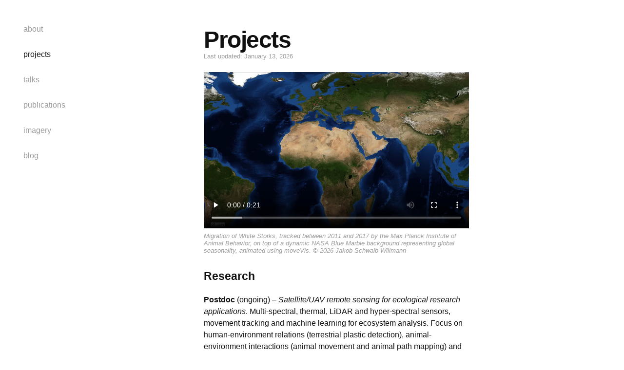

--- FILE ---
content_type: text/html; charset=utf-8
request_url: https://jakob.schwalb-willmann.de/projects/
body_size: 3271
content:
<!DOCTYPE html>
<html lang="en-us">

<head>
  <title>Projects | Jakob Schwalb-Willmann</title>

  <meta charset="UTF-8">
  <meta name="language" content="en">
  <meta name="description" content="Projects">
  <meta name="keywords" content="projects">
  <meta name="viewport" content="width=device-width, initial-scale=1.0">
  <meta http-equiv="content-type" content="text/html; charset=utf-8">
  <meta http-equiv="X-UA-Compatible" content="IE=edge">

  
  

  <link rel="shortcut icon" type="image/png" href="/favicon.ico" />


  
  
    
 
  
  
  
  
  
  
    
    <link type="text/css" rel="stylesheet" href="/css/post.min.c5249652138497bdab78aa3deb07e21abd4dee41671cf97abcc5d0a9447419ac.css" integrity="sha256-xSSWUhOEl72reKo96wfiGr1N7kFnHPl6vMXQqUR0Gaw="/>
  
    
    <link type="text/css" rel="stylesheet" href="/css/custom.min.cd8e89ac52d48869d59a8e14759551076381edf367e40626c378fa58e4f3f54b.css" integrity="sha256-zY6JrFLUiGnVmo4UdZVRB2OB7fNn5AYmw3j6WOTz9Us="/>
  
  
   
   
    

<script type="application/ld+json">
  
    { 
      "@context": "http://schema.org", 
      "@type": "WebSite", 
      "url": "https:\/\/jakob.schwalb-willmann.de\/projects\/",
      "name": "Projects",
      "author": {
        "@type": "Person",
        "name": ""
      },
      "description": "Projects"
    }
  
  </script>
</head>

<body>
  <div class="burger__container">
  <div class="burger" aria-controls="navigation" aria-label="Menu">
    <div class="burger__meat burger__meat--1"></div>
    <div class="burger__meat burger__meat--2"></div>
    <div class="burger__meat burger__meat--3"></div>
  </div>
</div>
 

  <nav class="nav" id="navigation">
  <ul class="nav__list">
    
    
      <li>
        <a  href="/">about</a>
      </li>
    
      <li>
<a  class="active" href="/projects">projects</a>
      </li>
    
      <li>
        <a  href="/talks">talks</a>
      </li>
    
      <li>
        <a  href="/publications">publications</a>
      </li>
    
      <li>
        <a  href="/imagery">imagery</a>
      </li>
    
      <li>
        <a  href="/blog">blog</a>
      </li>
    
  </ul>
</nav>


  <main>
    
    

    <div class="flex-wrapper">
      <div class="post__container">
        <div class="post">
          <header class="post__header">
            <h1 id="post__title">Projects</h1>
            <time datetime="2026-01-13 17:40:37 &#43;0000 &#43;0000" class="post__date">Last updated: January 13, 2026</time> 
          </header>
          <p>
          <article class="post__content">
              



<video autoplay controls loop>
<source src="/vid/projects.webm" type="video/webm">
<source src="/vid/projects.mp4" type="video/mp4">
<source src="/vid/projects.mov" type="video/mov">
</video>
<figcaption>
<em>Migration of White Storks, tracked between 2011 and 2017 by the Max Planck Institute of Animal Behavior, on top of a dynamic NASA Blue Marble background representing global seasonality, animated using moveVis. © 2026 Jakob Schwalb-Willmann</em>
</figcaption>
<div id="research" class="section level2">
<h2>Research</h2>
<p><strong>Postdoc</strong> (ongoing) – <em>Satellite/UAV remote sensing for ecological research applications</em>. Multi-spectral, thermal, LiDAR and hyper-spectral sensors, movement tracking and machine learning for ecosystem analysis. Focus on human-environment relations (terrestrial plastic detection), animal-environment interactions (animal movement and animal path mapping) and biodiversity in forests. Southern Africa, Central Europe, High Arctic. <a href="https://www.geographie.uni-wuerzburg.de/en/earthobservation/">Earth Observation Research Cluster</a>, <a href="https://www.uni-wuerzburg.de/en/">University of Würzburg</a>.</p>
<p><strong>Doctorate</strong> (2025) – Dissertation: <em>Potentials of animal-environment interactions for remote sensing research</em>, supervised by <a href="https://www.geographie.uni-wuerzburg.de/en/earthobservation/staff/univ-prof-dr-stefan-dech/">Prof. Dr. Stefan Dech</a> (German Aerospace Center, DLR/University of Würzburg), <a href="https://www.mpg.de/307762/animal-behavior-wikelski">Prof. Dr. Martin Wikelski</a> (Max Planck Institute for Animal Behavior/University of Konstanz) and <a href="https://www.geographie.uni-wuerzburg.de/en/earthobservation/staff/prof-dr-tobias-ullmann/">Prof. Dr. Tobias Ullmann</a> (University of Würzburg), mentored by <a href="https://www.geographie.uni-wuerzburg.de/en/earthobservation/staff/dr-martin-wegmann/">Dr. Martin Wegmann</a> (University of Würzburg).</p>
<p><strong>M.Sc.</strong> (2018) – Thesis: <em><a href="https://elib.dlr.de/123853/">A deep learning movement prediction framework for identifying anomalies in animal-environment interactions</a></em>, supervised by Dr. Martin Wegmann (University of Würzburg) and Dr. Kamran Safi (Max Planck Institute for Animal Behavior).</p>
<p><strong>B.Sc.</strong> (2016) – Thesis: <em><a href="https://elib.dlr.de/107761/">Comparison of different algorithms for calculating broadband albedo from AVHRR data</a></em>, supervised by Prof. Dr. Wolfram Mauser (Ludwig Maximilians University of Munich) and Dr. Corinne Frey (German Aerospace Center, DLR).</p>
</div>
<div id="writing" class="section level2">
<h2>Writing</h2>
<p><a href="https://pelagicpublishing.com/products/an-introduction-to-spatial-data-analysis?variant=31129275498601" target="_blank"><em>An Introduction to Spatial Data Analysis</em></a>, a textbook for students, researchers or anyone else who want to learn working with spatial data from the ground up. <a href="http://book.ecosens.org/gsbook/" target="_blank">Read more about it here</a> or <a href="https://pelagicpublishing.com/products/an-introduction-to-spatial-data-analysis?variant=31129275498601" target="_blank">buy the book at Pelagic Publishing</a>.</p>
</div>
<div id="open-source-software" class="section level2">
<h2>Open Source Software</h2>
<p><a href="https://github.com/16EAGLE/moveVis"><code>moveVis</code></a>, an <code>R</code> package providing tools to visualize movement data (e.g. from GPS tracking) and temporal changes of environmental data (e.g. from remote sensing) by creating video animations. A <a href="https://doi.org/10.1111/2041-210X.13374">peer-reviewed open-access</a> paper accompanying <code>moveVis</code> has been published in <em>Methods in Ecology and Evolution</em>.</p>
<p><a href="https://github.com/16EAGLE/basemaps"><code>basemaps</code></a>, an <code>R</code> package to download and cache spatial basemaps from open sources such as <em>OpenStreetMap</em>, <em>Carto</em> and <em>Mapbox</em>.</p>
<p><a href="https://github.com/bleutner/RStoolbox"><code>RStoolbox</code></a>, an <code>R</code> package providing a wide range of tools for every-day remote sensing processing needs (<em>co-author</em>).</p>
<p><a href="https://github.com/eo2cube/odcr"><code>odcr</code></a>, an <code>R</code> package that serves as an interface to the <a href="https://www.opendatacube.org/"><em>Open Data Cube</em></a>.</p>
<p><a href="https://github.com/eo2cube/odcbox"><code>odcbox</code></a>, a repository hosting everything needed to install an <a href="https://www.opendatacube.org/"><em>Open Data Cube</em></a> instance as a docker container that serves a <code>Jupyter</code> notebook environment running both a <code>Python</code> kernel and an <code>R</code> kernel.</p>
<p><a href="https://github.com/16EAGLE/getSpatialData"><code>getSpatialData</code></a>, an <code>R</code> packaga making it easy to query, preview, download and preprocess multiple kinds of spatial data via R.</p>
<p><em>Visit my GitHub profile for more details on my open source contributions: <a href="https://github.com/16EAGLE" class="uri">https://github.com/16EAGLE</a></em></p>
</div>


              
          </article>
           </p>
          

 
          
          <footer class="post__footer">
            


<div class="social-icons">
  
     
    
      <a
        class="social-icons__link"
        title="Bluesky"
        href="https://bsky.app/profile/schwalb-willmann.de"
        target="_blank"
        rel="me noopener"
      >
        <div class="social-icons__icon" style="background-image: url('https://jakob.schwalb-willmann.de/svg/bluesky.svg')"></div>
      </a>
    
  
     
    
  
     
    
      <a
        class="social-icons__link"
        title="GitHub"
        href="https://github.com/16eagle"
        target="_blank"
        rel="me noopener"
      >
        <div class="social-icons__icon" style="background-image: url('https://jakob.schwalb-willmann.de/svg/github.svg')"></div>
      </a>
    
  
     
    
      <a
        class="social-icons__link"
        title="ResearchGate"
        href="https://www.researchgate.net/profile/Jakob-Schwalb-Willmann"
        target="_blank"
        rel="me noopener"
      >
        <div class="social-icons__icon" style="background-image: url('https://jakob.schwalb-willmann.de/svg/researchgate.svg')"></div>
      </a>
    
  
     
    
      <a
        class="social-icons__link"
        title="Email"
        href="mailto:jakob.schwalb-willmann@uni-wuerzburg.de"
        target="_blank"
        rel="me noopener"
      >
        <div class="social-icons__icon" style="background-image: url('https://jakob.schwalb-willmann.de/svg/email.svg')"></div>
      </a>
    
  
     
    
  
     
    
  
     
    
  
     
    
  
     
    
  
     
    
     
</div>

            <p>© 2018-2026 Jakob Schwalb-Willmann</p>
          </footer>
          </div>
      </div>
      
    </div>
    

  </main>

   

  
  <script src="/js/index.min.301a8b0870381bf76b3b5182e8966d363a0474281183439beb024d8b8228fc66.js" integrity="sha256-MBqLCHA4G/drO1GC6JZtNjoEdCgRg0Ob6wJNi4Io/GY=" crossorigin="anonymous"></script>
  
  
  <script src="https://unpkg.com/prismjs@1.20.0/components/prism-core.min.js"></script>

  
  <script src="https://unpkg.com/prismjs@1.20.0/plugins/autoloader/prism-autoloader.min.js"
    data-autoloader-path="https://unpkg.com/prismjs@1.20.0/components/"></script>

  


</body>

</html>


--- FILE ---
content_type: text/css; charset=utf-8
request_url: https://jakob.schwalb-willmann.de/css/post.min.c5249652138497bdab78aa3deb07e21abd4dee41671cf97abcc5d0a9447419ac.css
body_size: 2152
content:
@charset "UTF-8";button,button[type=button],button[type=reset],button[type=submit]{-webkit-appearance:button}input,input[type=text],input[type=email]{-webkit-appearance:none;-moz-appearance:none;appearance:none}html,body{background-color:#fff;color:#111;height:100%}html{box-sizing:border-box}*,*:before,*:after{padding:0;margin:0;box-sizing:inherit}html{font-family:-apple-system,BlinkMacSystemFont,segoe ui,Roboto,Oxygen-Sans,Ubuntu,Cantarell,helvetica neue,sans-serif;-webkit-font-smoothing:antialiased;font-size:95%}@media screen and (min-width:800px){html{font-size:100%}}@media screen and (min-width:1400px){html{font-size:115%}}h1,h2,h3,h4,h5,h6{margin-top:1.5rem;margin-bottom:0;line-height:1.5rem}h1{font-size:2.121rem;line-height:2.25rem;margin-top:2.25rem}h2{font-size:1.414rem}h3{font-size:1.17833333rem}h4{font-size:.98194444rem}h5{font-size:.81828704rem}p{margin-top:1.5rem;margin-bottom:0;line-height:1.5rem}ul,ol{padding-left:1.5rem;margin-top:1.5rem;margin-bottom:1.5rem}ul li,ol li{line-height:1.5rem}ul ul,ul ol,ol ul,ol ol{margin-top:0;margin-bottom:0}blockquote{margin-top:1.5rem;margin-bottom:1.5rem;line-height:1.5rem;color:#111}blockquote::before{position:absolute;content:"\201C";font-size:6em;font-family:roboto,serif;margin-top:.1em;margin-left:-.2em;z-index:-1;color:#ededed}blockquote cite{font-style:italic;font-size:.95em;color:#717171}blockquote cite::before{content:"— "}pre{line-height:1.45;margin-top:1.5rem;padding:16px;word-wrap:normal;overflow:auto;background-color:#f6f8fa;border-radius:3px}code{font-size:85%;font-family:sfmono-regular,Consolas,Menlo,monospace;padding:.2em .4em;margin:0;background-color:rgba(27,31,35,5%);border-radius:3px}pre>code{word-break:normal;white-space:pre}pre code{display:inline;padding:0;margin:0;overflow:visible;line-height:inherit;word-wrap:normal;background-color:transparent;border:0}.lead{font-size:1.414rem}abbr[title]{text-decoration:underline double}.burger__container{height:4rem;display:flex;align-items:center;padding:0 1.5rem;position:fixed;width:100%;background:#fff;z-index:2}@media screen and (min-width:800px){.burger__container{display:none}}.burger{position:relative;width:28px;height:28px;cursor:pointer}.burger__meat{position:absolute;width:28px;height:2px;background:#111;top:calc(50% - 2px/2);left:calc(50% - 28px/2);transition:all 150ms ease-in}.burger__meat--1{transform:translateY(-10px)}.burger__meat--2{width:calc(28px - 6px)}.burger__meat--3{transform:translateY(10px)}.nav--active .burger__meat--1{transform:rotate(45deg)}.nav--active .burger__meat--2{opacity:0}.nav--active .burger__meat--3{transform:rotate(-45deg)}.nav{font-size:16px;position:fixed;display:flex;justify-content:center;align-items:center;background:#fff;visibility:hidden;z-index:1}@media screen and (min-width:800px){.nav{display:block;visibility:visible;padding-top:3em;padding-left:3em;width:100px}}.nav--active .nav{visibility:visible;height:100%;width:100%}.nav__list{text-align:left;list-style:none;margin:0;padding:0;width:50%}@media screen and (min-width:800px){.nav__list{width:auto}}@media screen and (max-width:799px){.nav__list{transform:translateY(-25px);opacity:0}.nav--active .nav__list{transform:translateY(0);opacity:1;transition:all 500ms ease}}.nav__list li{margin-bottom:3em;line-height:1.5em}.nav__list li:last-of-type{margin-bottom:0}@media screen and (min-width:800px){.nav__list li{margin-bottom:1.75em}}.nav__list a{color:#9b9b9b;text-decoration:none;font-size:2em}.nav__list a.active{color:#111}.nav__list a:hover{color:#111}@media screen and (min-width:800px){.nav__list a{font-size:1em}}.social-icons{display:flex;justify-content:center}.social-icons__link{padding:.8rem}.social-icons__link:not(:last-child){margin-right:1em}.social-icons__link .social-icons__icon{width:1.4rem;height:1.4rem;background-size:contain;background-repeat:no-repeat}body.nav--active{overflow:hidden}main{padding:3rem 1.5rem 1rem}@media screen and (min-width:800px){main{padding-left:calc(1.5rem + 100px)}}@media screen and (max-width:799px){main{padding-top:calc(3rem + 4rem)}}code[class*=language-],pre[class*=language-]{color:#24292e;-moz-tab-size:4;-o-tab-size:4;tab-size:4;-webkit-hyphens:none;-moz-hyphens:none;-ms-hyphens:none;hyphens:none}.token.comment,.token.prolog,.token.doctype,.token.cdata,.token.plain-text{color:#6a737d}.token.atrule,.token.attr-value,.token.keyword,.token.operator{color:#d73a49}.token.property,.token.tag,.token.boolean,.token.number,.token.constant,.token.symbol,.token.deleted{color:#22863a}.token.selector,.token.attr-name,.token.string,.token.char,.token.builtin,.token.inserted{color:#032f62}.token.function,.token.class-name{color:#6f42c1}.language-jsx .token.punctuation,.language-jsx .token.tag .token.punctuation,.language-jsx .token.tag .token.script,.language-jsx .token.plain-text{color:#24292e}.language-jsx .token.tag .token.attr-name{color:#6f42c1}.language-jsx .token.tag .token.class-name{color:#005cc5}.language-jsx .token.tag .token.script-punctuation,.language-jsx .token.attr-value .token.punctuation:first-child{color:#d73a49}.language-jsx .token.attr-value{color:#032f62}.language-jsx span[class=comment]{color:pink}.language-html .token.tag .token.punctuation{color:#24292e}.language-html .token.tag .token.attr-name{color:#6f42c1}.language-html .token.tag .token.attr-value,.language-html .token.tag .token.attr-value .token.punctuation:not(:first-child){color:#032f62}.language-css .token.selector{color:#6f42c1}.language-css .token.property{color:#005cc5}.post{width:100%;max-width:34rem;margin:0 auto}.post h1{position:relative;padding-top:10px;font-size:3em;line-height:1;letter-spacing:-.03em;margin:0}.post h2,.post h3{position:relative;padding-top:10px}.post h2 .anchor,.post h3 .anchor{text-decoration:none;position:absolute;left:-1rem;color:#9b9b9b;font-size:1.2rem;font-weight:400}.post h2 .anchor:hover,.post h3 .anchor:hover{color:#717171}.post blockquote{width:95%;margin:0 auto;font-size:1rem}.post blockquote a{color:#717171;text-decoration:underline}.post video{width:100%;margin:0 auto;display:block}.post img{width:100%;max-width:500px;margin:0 auto;display:block}.post img+em{color:#9b9b9b;font-size:.8rem}.post figcaption{color:#9b9b9b;font-size:.8rem;padding-top:.5rem}.post .profile{margin-left:0;padding-top:.5em;padding-bottom:0;position:relative;width:100%;max-width:350px}@media screen and (max-width:800px){.post .profile{max-width:100%}}.post__content a{font-weight:400;color:#717171;text-decoration:none}.post__content a:hover{text-decoration:underline}.post a{font-weight:400;color:#507492;text-decoration:none}.post a:hover{color:#3c566d;text-decoration:underline}.post__title{margin-top:0;margin-bottom:.5rem}.post__date{color:#9b9b9b;font-size:.8rem}.cp_embed_wrapper{margin-top:1.5rem}.codepen__caption{display:block;width:75%;margin:.5rem auto 0;color:#9b9b9b;font-size:.8rem;font-weight:300;text-align:center}.note{width:90%;margin:1rem auto 0;font-size:12px;text-align:center;line-height:1.5;color:#9b9b9b}.note code{font-size:12px;color:#717171;background-color:transparent}.note code:before,.note code:after{content:"`"}.note a{color:#717171;text-decoration:underline}.tags__list{padding-right:1.5rem;margin:1.5rem 0 0;list-style:none;display:flex;justify-content:flex-end}.tag__item{margin-right:1rem;display:inline-block}.tag__item:last-child{margin-right:0}.tag__link{display:inline-block;text-decoration:none;padding:.2em .4em;border-radius:3px;background:#f2e3ff;color:#9013fe;font-size:.8rem}.tag__link:hover{background:#ebd4ff}.gif{margin-top:1.5rem}.gif img{max-width:375px}p.warning{background:#fff9df;padding:1rem;font-size:.8rem;line-height:1.5;color:#747160;border-left:2px solid #747160}p.warning a{color:#717171;text-decoration:underline}.pagination{display:flex;flex-direction:column;margin-top:1.5rem}@media screen and (min-width:600px){.pagination{flex-direction:row;justify-content:space-between}}.pagination__item{text-decoration:none;display:flex;flex-direction:column}.pagination__item:nth-child(2){margin-top:1.5rem}@media screen and (min-width:600px){.pagination__item{width:275px;padding:15px;border-radius:4px}.pagination__item:first-of-type{padding-right:15px}.pagination__item:last-of-type{margin-top:0}.pagination__item:hover{background-color:#f6f9fc}}.pagination__label{color:#9b9b9b;font-size:.8rem}.pagination__title{color:#111;font-weight:700;margin-top:.25rem}footer{text-align:center;padding:0 1.5rem;background:#fff}footer p{color:#9b9b9b;font-size:.65rem}.post__content ul{list-style:none}.post__content ul li{margin-bottom:.5rem}.post__content ul li::before{content:"-";color:#717171;position:absolute;margin-left:-15px}.twitter-tweet.twitter-tweet-rendered{margin:1.5rem auto!important;width:375px!important}table{max-width:100%;border-spacing:0}table thead{background:#f7f7f7}table th,table td{padding:.5em 1em;border:1px double #eee}details summary{margin-top:1.5rem;cursor:pointer}details summary>*{display:inline}details p{margin-top:.5rem;margin-left:1.1rem;padding:0}

--- FILE ---
content_type: text/css; charset=utf-8
request_url: https://jakob.schwalb-willmann.de/css/custom.min.cd8e89ac52d48869d59a8e14759551076381edf367e40626c378fa58e4f3f54b.css
body_size: -457
content:
.fancy{color:#1e88e5}.post img{width:100%;max-width:100%;margin:0 auto;display:block}

--- FILE ---
content_type: application/javascript; charset=utf-8
request_url: https://jakob.schwalb-willmann.de/js/index.min.301a8b0870381bf76b3b5182e8966d363a0474281183439beb024d8b8228fc66.js
body_size: -290
content:
function toggleMobileNavState(){const e=document.querySelector("body");e.classList.toggle("nav--active")}function initBurger(){const e=document.querySelector(".burger");e.addEventListener("click",toggleMobileNavState)}initBurger()

--- FILE ---
content_type: image/svg+xml
request_url: https://jakob.schwalb-willmann.de/svg/researchgate.svg
body_size: 529
content:
<svg viewBox="0 0 24 24" xmlns="http://www.w3.org/2000/svg"><path d="m19.586 0c-.818 0-1.508.19-2.073.565-.563.377-.97.936-1.213 1.68a3.193 3.193 0 0 0 -.112.437 8.365 8.365 0 0 0 -.078.53 9 9 0 0 0 -.05.727c-.01.282-.013.621-.013 1.016a31.121 31.123 0 0 0 .014 1.017 9 9 0 0 0 .05.727 7.946 7.946 0 0 0 .077.53h-.005a3.334 3.334 0 0 0 .113.438c.245.743.65 1.303 1.214 1.68.565.376 1.256.564 2.075.564.8 0 1.536-.213 2.105-.603.57-.39.94-.916 1.175-1.65.076-.235.135-.558.177-.93a10.9 10.9 0 0 0 .043-1.207v-.82c0-.095-.047-.142-.14-.142h-3.064c-.094 0-.14.047-.14.141v.956c0 .094.046.14.14.14h1.666c.056 0 .084.03.084.086 0 .36 0 .62-.036.865-.038.244-.1.447-.147.606-.108.385-.348.664-.638.876s-.738.35-1.227.35c-.545 0-.901-.15-1.21-.353-.306-.203-.517-.454-.67-.915a3.136 3.136 0 0 1 -.147-.762 17.366 17.367 0 0 1 -.034-.656c-.01-.26-.014-.572-.014-.939a26.401 26.403 0 0 1 .014-.938 15.821 15.822 0 0 1 .035-.656 3.19 3.19 0 0 1 .148-.76 1.89 1.89 0 0 1 .742-1.01c.344-.244.593-.352 1.137-.352.508 0 .815.096 1.144.303.33.207.528.492.764.925.047.094.111.118.198.07l1.044-.43c.075-.048.09-.115.042-.199a3.549 3.549 0 0 0 -.466-.742 3 3 0 0 0 -.679-.607 3.313 3.313 0 0 0 -.903-.41 4.068 4.068 0 0 0 -1.142-.148zm-11.369 5.836c-1.69 0-3.036.086-4.297.086-1.146 0-2.291 0-3.007-.029v.831l1.088.2c.744.144 1.174.488 1.174 2.264v11.288c0 1.777-.43 2.12-1.174 2.263l-1.088.2v.832c.773-.029 2.12-.086 3.465-.086 1.29 0 2.951.057 3.667.086v-.831l-1.49-.2c-.773-.115-1.174-.487-1.174-2.264v-4.784c.688.057 1.29.057 2.206.057 1.748 3.123 3.41 5.472 4.355 6.56.86 1.032 2.177 1.691 3.839 1.691.487 0 1.003-.086 1.318-.23v-.744c-1.031 0-2.063-.716-2.808-1.518-1.26-1.376-2.95-3.582-4.355-6.074 2.32-.545 4.04-2.722 4.04-4.9 0-3.208-2.492-4.698-5.758-4.698zm-.515 1.29c2.406 0 3.839 1.26 3.839 3.552 0 2.263-1.547 3.782-4.097 3.782-.974 0-1.404-.03-2.063-.086v-7.19c.66-.059 1.547-.059 2.32-.059z"/></svg>

--- FILE ---
content_type: image/svg+xml
request_url: https://jakob.schwalb-willmann.de/svg/bluesky.svg
body_size: 315
content:
<svg role="img" xmlns="http://www.w3.org/2000/svg" viewBox="0 0 24 24" width="24px" height="24px" class="feather feather-bluesky">
  <path
    fill="#000000"
    d="M4.907 3.44c.709.12 1.533.501 2.576 1.247C9.28 5.97 10.769 7.739 12 9.564c1.231-1.825 2.72-3.593 4.517-4.877c1.043-.746 1.867-1.127 2.576-1.248c.767-.13 1.29.065 1.615.2C21.717 4.06 22 5.225 22 6.215c0 .201-.086 1.302-.185 2.36c-.052.546-.11 1.108-.166 1.577c-.053.428-.115.88-.19 1.133a4.331 4.331 0 0 1-1.951 2.517c.937.707 1.277 1.856.928 2.984c-.597 1.924-2.737 4.397-4.835 4.618c-1.773.186-2.935-1.325-3.601-2.76c-.666 1.435-1.828 2.946-3.6 2.76c-2.099-.22-4.24-2.694-4.836-4.618c-.35-1.128-.01-2.277.928-2.984a4.331 4.331 0 0 1-1.95-2.517c-.076-.253-.138-.705-.19-1.133a60.58 60.58 0 0 1-.167-1.577C2.085 7.517 2 6.416 2 6.215c0-.99.283-2.155 1.292-2.576c.326-.135.847-.33 1.615-.2M4.05 6.916c.064.818.18 2.108.288 2.992c.032.268.055.545.122.807c.397 1.34 1.929 2.082 3.686 1.887a1 1 0 0 1 .257 1.983c-.756.112-3.315.357-2.928 1.607c.357 1.151 1.848 3.087 3.134 3.222c.928.097 1.5-1.394 1.766-2.045c.275-.674.488-1.38.668-1.982a1 1 0 0 1 1.916 0c.18.602.393 1.308.668 1.982c.266.651.838 2.142 1.766 2.045c1.286-.135 2.777-2.07 3.134-3.222c.387-1.25-2.172-1.495-2.928-1.607a1 1 0 0 1 .257-1.983c1.757.195 3.289-.547 3.686-1.887c.069-.266.089-.536.122-.807a80.35 80.35 0 0 0 .288-2.992c.037-.468.247-1.637-.522-1.506c-.286.049-.823.241-1.749.903c-1.943 1.389-3.705 3.513-4.789 5.64a1 1 0 0 1-1.782 0c-1.084-2.127-2.846-4.251-4.789-5.64c-.926-.662-1.463-.854-1.749-.903c-.784-.134-.559 1.034-.522 1.506"
  />
</svg>
